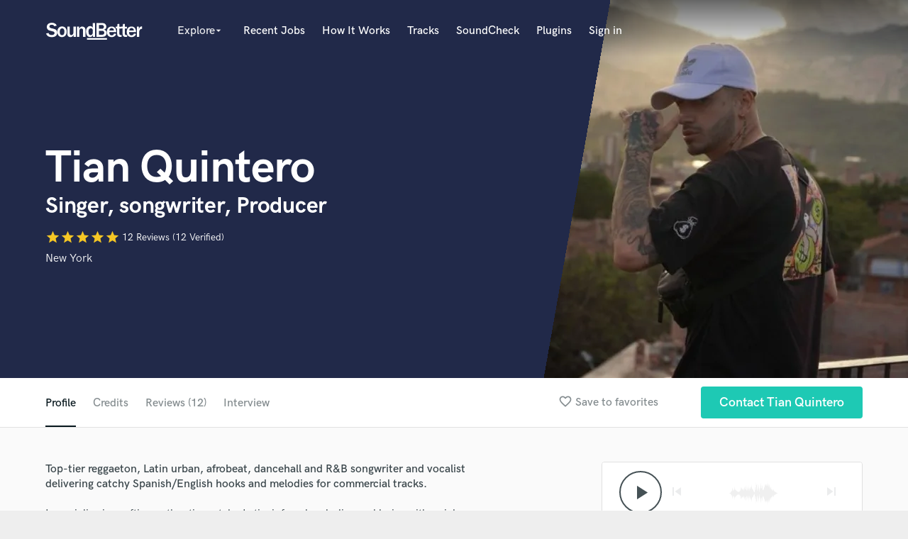

--- FILE ---
content_type: text/html; charset=utf-8
request_url: https://soundbetter.com/profiles/207202/schema_org?markup=product
body_size: 1397
content:
{"@context":"http://schema.org/","@type":"Product","image":"https://res.cloudinary.com/soundbetter/image/upload/c_fill,h_138,w_212/v1657077615/assets/photos/207202/Untitled_design.jpg","name":"Tian Quintero","aggregateRating":{"@type":"AggregateRating","ratingValue":5.0,"reviewCount":12,"itemReviewed":"Tian Quintero"},"review":[{"@type":"Review","reviewRating":{"@type":"Rating","ratingValue":5.0,"worstRating":"1","bestRating":"5"},"author":{"@type":"Person","name":"Sagarika D."},"datePublished":"2024-10-17","reviewBody":"\"It was great working with Tian. He is talented and very cooperative and professional. Will work with him again.\""},{"@type":"Review","reviewRating":{"@type":"Rating","ratingValue":5.0,"worstRating":"1","bestRating":"5"},"author":{"@type":"Person","name":"Clay"},"datePublished":"2022-11-30","reviewBody":"\"great to work with!\""},{"@type":"Review","reviewRating":{"@type":"Rating","ratingValue":5.0,"worstRating":"1","bestRating":"5"},"author":{"@type":"Person","name":"Adam Arcadia"},"datePublished":"2022-07-25","reviewBody":"\"Tian was great to work with and provided a high quality product within a very quick turnaround time. Would highly recommend.\""},{"@type":"Review","reviewRating":{"@type":"Rating","ratingValue":5.0,"worstRating":"1","bestRating":"5"},"author":{"@type":"Person","name":"Vladyslav S."},"datePublished":"2022-07-04","reviewBody":"\"Great author!\""},{"@type":"Review","reviewRating":{"@type":"Rating","ratingValue":5.0,"worstRating":"1","bestRating":"5"},"author":{"@type":"Person","name":"Vladyslav S."},"datePublished":"2022-06-04","reviewBody":"\"great work always\""},{"@type":"Review","reviewRating":{"@type":"Rating","ratingValue":5.0,"worstRating":"1","bestRating":"5"},"author":{"@type":"Person","name":"Vladyslav S."},"datePublished":"2022-05-26","reviewBody":"\"good author. does the job quickly and efficiently\""},{"@type":"Review","reviewRating":{"@type":"Rating","ratingValue":5.0,"worstRating":"1","bestRating":"5"},"author":{"@type":"Person","name":"Xavier X."},"datePublished":"2021-09-10","reviewBody":"\"Hot damn this is fire!!!\""},{"@type":"Review","reviewRating":{"@type":"Rating","ratingValue":5.0,"worstRating":"1","bestRating":"5"},"author":{"@type":"Person","name":"Xavier X."},"datePublished":"2021-09-01","reviewBody":"\"Super talented in his songwriting, was perfectly comfortable with my crazy ideas and it came out pretty awesome. Highly recommended\""},{"@type":"Review","reviewRating":{"@type":"Rating","ratingValue":5.0,"worstRating":"1","bestRating":"5"},"author":{"@type":"Person","name":"Vladimir"},"datePublished":"2021-08-03","reviewBody":"\"This guy is super professional! Thanks for a work together! See you soon!\""},{"@type":"Review","reviewRating":{"@type":"Rating","ratingValue":5.0,"worstRating":"1","bestRating":"5"},"author":{"@type":"Person","name":"Nicholas M."},"datePublished":"2021-02-25","reviewBody":"\"Very engaging. Responds very quickly. He is a professional and has a passion for music.\""},{"@type":"Review","reviewRating":{"@type":"Rating","ratingValue":5.0,"worstRating":"1","bestRating":"5"},"author":{"@type":"Person","name":"James"},"datePublished":"2021-02-24","reviewBody":"\"Man, so awesome working with Tian! Extremely talented and quick with his responses. Ready to work on another one!!! \""},{"@type":"Review","reviewRating":{"@type":"Rating","ratingValue":5.0,"worstRating":"1","bestRating":"5"},"author":{"@type":"Person","name":"Krassi P."},"datePublished":"2020-03-23","reviewBody":"\"It was a true pleasure working with Tian! His delivery was quick and right on point. Thank you!!\""}],"description":"I specialize in crafting authentic, catchy Latin-infused melodies and lyrics with quick turnaround times. With a catalog of over 100 original song concepts and collaborations with 30+ artists worldwide, I bring the authentic Latin flavor that today's urban music market demands.\r\nMy strengths include:\r\n\r\nRapid creation of memorable hooks and melodies\r\nAuthentic Latin sensibility across multiple genres\r\nVersatile songwriting in both Spanish (native) and English\r\nProfessional workflow with clear communication\r\nProven track record with artists across the globe\r\n\r\nWhether you need complete toplines, vocal features, or collaborative songwriting sessions, I deliver quality results that connect with audiences and enhance your production. Let's create something that stands out in today's competitive music landscape.\r\nReady to infuse your track with authentic Latin flair? Contact me today for rates and availability.\r\n\r\n"}

--- FILE ---
content_type: text/html; charset=utf-8
request_url: https://www.google.com/recaptcha/api2/anchor?ar=1&k=6Ldz1-ISAAAAAC-cNJnj4siHO0Gswu3die0mxASV&co=aHR0cHM6Ly9zb3VuZGJldHRlci5jb206NDQz&hl=en&v=PoyoqOPhxBO7pBk68S4YbpHZ&size=normal&anchor-ms=20000&execute-ms=30000&cb=ruk5bae1q8fp
body_size: 49334
content:
<!DOCTYPE HTML><html dir="ltr" lang="en"><head><meta http-equiv="Content-Type" content="text/html; charset=UTF-8">
<meta http-equiv="X-UA-Compatible" content="IE=edge">
<title>reCAPTCHA</title>
<style type="text/css">
/* cyrillic-ext */
@font-face {
  font-family: 'Roboto';
  font-style: normal;
  font-weight: 400;
  font-stretch: 100%;
  src: url(//fonts.gstatic.com/s/roboto/v48/KFO7CnqEu92Fr1ME7kSn66aGLdTylUAMa3GUBHMdazTgWw.woff2) format('woff2');
  unicode-range: U+0460-052F, U+1C80-1C8A, U+20B4, U+2DE0-2DFF, U+A640-A69F, U+FE2E-FE2F;
}
/* cyrillic */
@font-face {
  font-family: 'Roboto';
  font-style: normal;
  font-weight: 400;
  font-stretch: 100%;
  src: url(//fonts.gstatic.com/s/roboto/v48/KFO7CnqEu92Fr1ME7kSn66aGLdTylUAMa3iUBHMdazTgWw.woff2) format('woff2');
  unicode-range: U+0301, U+0400-045F, U+0490-0491, U+04B0-04B1, U+2116;
}
/* greek-ext */
@font-face {
  font-family: 'Roboto';
  font-style: normal;
  font-weight: 400;
  font-stretch: 100%;
  src: url(//fonts.gstatic.com/s/roboto/v48/KFO7CnqEu92Fr1ME7kSn66aGLdTylUAMa3CUBHMdazTgWw.woff2) format('woff2');
  unicode-range: U+1F00-1FFF;
}
/* greek */
@font-face {
  font-family: 'Roboto';
  font-style: normal;
  font-weight: 400;
  font-stretch: 100%;
  src: url(//fonts.gstatic.com/s/roboto/v48/KFO7CnqEu92Fr1ME7kSn66aGLdTylUAMa3-UBHMdazTgWw.woff2) format('woff2');
  unicode-range: U+0370-0377, U+037A-037F, U+0384-038A, U+038C, U+038E-03A1, U+03A3-03FF;
}
/* math */
@font-face {
  font-family: 'Roboto';
  font-style: normal;
  font-weight: 400;
  font-stretch: 100%;
  src: url(//fonts.gstatic.com/s/roboto/v48/KFO7CnqEu92Fr1ME7kSn66aGLdTylUAMawCUBHMdazTgWw.woff2) format('woff2');
  unicode-range: U+0302-0303, U+0305, U+0307-0308, U+0310, U+0312, U+0315, U+031A, U+0326-0327, U+032C, U+032F-0330, U+0332-0333, U+0338, U+033A, U+0346, U+034D, U+0391-03A1, U+03A3-03A9, U+03B1-03C9, U+03D1, U+03D5-03D6, U+03F0-03F1, U+03F4-03F5, U+2016-2017, U+2034-2038, U+203C, U+2040, U+2043, U+2047, U+2050, U+2057, U+205F, U+2070-2071, U+2074-208E, U+2090-209C, U+20D0-20DC, U+20E1, U+20E5-20EF, U+2100-2112, U+2114-2115, U+2117-2121, U+2123-214F, U+2190, U+2192, U+2194-21AE, U+21B0-21E5, U+21F1-21F2, U+21F4-2211, U+2213-2214, U+2216-22FF, U+2308-230B, U+2310, U+2319, U+231C-2321, U+2336-237A, U+237C, U+2395, U+239B-23B7, U+23D0, U+23DC-23E1, U+2474-2475, U+25AF, U+25B3, U+25B7, U+25BD, U+25C1, U+25CA, U+25CC, U+25FB, U+266D-266F, U+27C0-27FF, U+2900-2AFF, U+2B0E-2B11, U+2B30-2B4C, U+2BFE, U+3030, U+FF5B, U+FF5D, U+1D400-1D7FF, U+1EE00-1EEFF;
}
/* symbols */
@font-face {
  font-family: 'Roboto';
  font-style: normal;
  font-weight: 400;
  font-stretch: 100%;
  src: url(//fonts.gstatic.com/s/roboto/v48/KFO7CnqEu92Fr1ME7kSn66aGLdTylUAMaxKUBHMdazTgWw.woff2) format('woff2');
  unicode-range: U+0001-000C, U+000E-001F, U+007F-009F, U+20DD-20E0, U+20E2-20E4, U+2150-218F, U+2190, U+2192, U+2194-2199, U+21AF, U+21E6-21F0, U+21F3, U+2218-2219, U+2299, U+22C4-22C6, U+2300-243F, U+2440-244A, U+2460-24FF, U+25A0-27BF, U+2800-28FF, U+2921-2922, U+2981, U+29BF, U+29EB, U+2B00-2BFF, U+4DC0-4DFF, U+FFF9-FFFB, U+10140-1018E, U+10190-1019C, U+101A0, U+101D0-101FD, U+102E0-102FB, U+10E60-10E7E, U+1D2C0-1D2D3, U+1D2E0-1D37F, U+1F000-1F0FF, U+1F100-1F1AD, U+1F1E6-1F1FF, U+1F30D-1F30F, U+1F315, U+1F31C, U+1F31E, U+1F320-1F32C, U+1F336, U+1F378, U+1F37D, U+1F382, U+1F393-1F39F, U+1F3A7-1F3A8, U+1F3AC-1F3AF, U+1F3C2, U+1F3C4-1F3C6, U+1F3CA-1F3CE, U+1F3D4-1F3E0, U+1F3ED, U+1F3F1-1F3F3, U+1F3F5-1F3F7, U+1F408, U+1F415, U+1F41F, U+1F426, U+1F43F, U+1F441-1F442, U+1F444, U+1F446-1F449, U+1F44C-1F44E, U+1F453, U+1F46A, U+1F47D, U+1F4A3, U+1F4B0, U+1F4B3, U+1F4B9, U+1F4BB, U+1F4BF, U+1F4C8-1F4CB, U+1F4D6, U+1F4DA, U+1F4DF, U+1F4E3-1F4E6, U+1F4EA-1F4ED, U+1F4F7, U+1F4F9-1F4FB, U+1F4FD-1F4FE, U+1F503, U+1F507-1F50B, U+1F50D, U+1F512-1F513, U+1F53E-1F54A, U+1F54F-1F5FA, U+1F610, U+1F650-1F67F, U+1F687, U+1F68D, U+1F691, U+1F694, U+1F698, U+1F6AD, U+1F6B2, U+1F6B9-1F6BA, U+1F6BC, U+1F6C6-1F6CF, U+1F6D3-1F6D7, U+1F6E0-1F6EA, U+1F6F0-1F6F3, U+1F6F7-1F6FC, U+1F700-1F7FF, U+1F800-1F80B, U+1F810-1F847, U+1F850-1F859, U+1F860-1F887, U+1F890-1F8AD, U+1F8B0-1F8BB, U+1F8C0-1F8C1, U+1F900-1F90B, U+1F93B, U+1F946, U+1F984, U+1F996, U+1F9E9, U+1FA00-1FA6F, U+1FA70-1FA7C, U+1FA80-1FA89, U+1FA8F-1FAC6, U+1FACE-1FADC, U+1FADF-1FAE9, U+1FAF0-1FAF8, U+1FB00-1FBFF;
}
/* vietnamese */
@font-face {
  font-family: 'Roboto';
  font-style: normal;
  font-weight: 400;
  font-stretch: 100%;
  src: url(//fonts.gstatic.com/s/roboto/v48/KFO7CnqEu92Fr1ME7kSn66aGLdTylUAMa3OUBHMdazTgWw.woff2) format('woff2');
  unicode-range: U+0102-0103, U+0110-0111, U+0128-0129, U+0168-0169, U+01A0-01A1, U+01AF-01B0, U+0300-0301, U+0303-0304, U+0308-0309, U+0323, U+0329, U+1EA0-1EF9, U+20AB;
}
/* latin-ext */
@font-face {
  font-family: 'Roboto';
  font-style: normal;
  font-weight: 400;
  font-stretch: 100%;
  src: url(//fonts.gstatic.com/s/roboto/v48/KFO7CnqEu92Fr1ME7kSn66aGLdTylUAMa3KUBHMdazTgWw.woff2) format('woff2');
  unicode-range: U+0100-02BA, U+02BD-02C5, U+02C7-02CC, U+02CE-02D7, U+02DD-02FF, U+0304, U+0308, U+0329, U+1D00-1DBF, U+1E00-1E9F, U+1EF2-1EFF, U+2020, U+20A0-20AB, U+20AD-20C0, U+2113, U+2C60-2C7F, U+A720-A7FF;
}
/* latin */
@font-face {
  font-family: 'Roboto';
  font-style: normal;
  font-weight: 400;
  font-stretch: 100%;
  src: url(//fonts.gstatic.com/s/roboto/v48/KFO7CnqEu92Fr1ME7kSn66aGLdTylUAMa3yUBHMdazQ.woff2) format('woff2');
  unicode-range: U+0000-00FF, U+0131, U+0152-0153, U+02BB-02BC, U+02C6, U+02DA, U+02DC, U+0304, U+0308, U+0329, U+2000-206F, U+20AC, U+2122, U+2191, U+2193, U+2212, U+2215, U+FEFF, U+FFFD;
}
/* cyrillic-ext */
@font-face {
  font-family: 'Roboto';
  font-style: normal;
  font-weight: 500;
  font-stretch: 100%;
  src: url(//fonts.gstatic.com/s/roboto/v48/KFO7CnqEu92Fr1ME7kSn66aGLdTylUAMa3GUBHMdazTgWw.woff2) format('woff2');
  unicode-range: U+0460-052F, U+1C80-1C8A, U+20B4, U+2DE0-2DFF, U+A640-A69F, U+FE2E-FE2F;
}
/* cyrillic */
@font-face {
  font-family: 'Roboto';
  font-style: normal;
  font-weight: 500;
  font-stretch: 100%;
  src: url(//fonts.gstatic.com/s/roboto/v48/KFO7CnqEu92Fr1ME7kSn66aGLdTylUAMa3iUBHMdazTgWw.woff2) format('woff2');
  unicode-range: U+0301, U+0400-045F, U+0490-0491, U+04B0-04B1, U+2116;
}
/* greek-ext */
@font-face {
  font-family: 'Roboto';
  font-style: normal;
  font-weight: 500;
  font-stretch: 100%;
  src: url(//fonts.gstatic.com/s/roboto/v48/KFO7CnqEu92Fr1ME7kSn66aGLdTylUAMa3CUBHMdazTgWw.woff2) format('woff2');
  unicode-range: U+1F00-1FFF;
}
/* greek */
@font-face {
  font-family: 'Roboto';
  font-style: normal;
  font-weight: 500;
  font-stretch: 100%;
  src: url(//fonts.gstatic.com/s/roboto/v48/KFO7CnqEu92Fr1ME7kSn66aGLdTylUAMa3-UBHMdazTgWw.woff2) format('woff2');
  unicode-range: U+0370-0377, U+037A-037F, U+0384-038A, U+038C, U+038E-03A1, U+03A3-03FF;
}
/* math */
@font-face {
  font-family: 'Roboto';
  font-style: normal;
  font-weight: 500;
  font-stretch: 100%;
  src: url(//fonts.gstatic.com/s/roboto/v48/KFO7CnqEu92Fr1ME7kSn66aGLdTylUAMawCUBHMdazTgWw.woff2) format('woff2');
  unicode-range: U+0302-0303, U+0305, U+0307-0308, U+0310, U+0312, U+0315, U+031A, U+0326-0327, U+032C, U+032F-0330, U+0332-0333, U+0338, U+033A, U+0346, U+034D, U+0391-03A1, U+03A3-03A9, U+03B1-03C9, U+03D1, U+03D5-03D6, U+03F0-03F1, U+03F4-03F5, U+2016-2017, U+2034-2038, U+203C, U+2040, U+2043, U+2047, U+2050, U+2057, U+205F, U+2070-2071, U+2074-208E, U+2090-209C, U+20D0-20DC, U+20E1, U+20E5-20EF, U+2100-2112, U+2114-2115, U+2117-2121, U+2123-214F, U+2190, U+2192, U+2194-21AE, U+21B0-21E5, U+21F1-21F2, U+21F4-2211, U+2213-2214, U+2216-22FF, U+2308-230B, U+2310, U+2319, U+231C-2321, U+2336-237A, U+237C, U+2395, U+239B-23B7, U+23D0, U+23DC-23E1, U+2474-2475, U+25AF, U+25B3, U+25B7, U+25BD, U+25C1, U+25CA, U+25CC, U+25FB, U+266D-266F, U+27C0-27FF, U+2900-2AFF, U+2B0E-2B11, U+2B30-2B4C, U+2BFE, U+3030, U+FF5B, U+FF5D, U+1D400-1D7FF, U+1EE00-1EEFF;
}
/* symbols */
@font-face {
  font-family: 'Roboto';
  font-style: normal;
  font-weight: 500;
  font-stretch: 100%;
  src: url(//fonts.gstatic.com/s/roboto/v48/KFO7CnqEu92Fr1ME7kSn66aGLdTylUAMaxKUBHMdazTgWw.woff2) format('woff2');
  unicode-range: U+0001-000C, U+000E-001F, U+007F-009F, U+20DD-20E0, U+20E2-20E4, U+2150-218F, U+2190, U+2192, U+2194-2199, U+21AF, U+21E6-21F0, U+21F3, U+2218-2219, U+2299, U+22C4-22C6, U+2300-243F, U+2440-244A, U+2460-24FF, U+25A0-27BF, U+2800-28FF, U+2921-2922, U+2981, U+29BF, U+29EB, U+2B00-2BFF, U+4DC0-4DFF, U+FFF9-FFFB, U+10140-1018E, U+10190-1019C, U+101A0, U+101D0-101FD, U+102E0-102FB, U+10E60-10E7E, U+1D2C0-1D2D3, U+1D2E0-1D37F, U+1F000-1F0FF, U+1F100-1F1AD, U+1F1E6-1F1FF, U+1F30D-1F30F, U+1F315, U+1F31C, U+1F31E, U+1F320-1F32C, U+1F336, U+1F378, U+1F37D, U+1F382, U+1F393-1F39F, U+1F3A7-1F3A8, U+1F3AC-1F3AF, U+1F3C2, U+1F3C4-1F3C6, U+1F3CA-1F3CE, U+1F3D4-1F3E0, U+1F3ED, U+1F3F1-1F3F3, U+1F3F5-1F3F7, U+1F408, U+1F415, U+1F41F, U+1F426, U+1F43F, U+1F441-1F442, U+1F444, U+1F446-1F449, U+1F44C-1F44E, U+1F453, U+1F46A, U+1F47D, U+1F4A3, U+1F4B0, U+1F4B3, U+1F4B9, U+1F4BB, U+1F4BF, U+1F4C8-1F4CB, U+1F4D6, U+1F4DA, U+1F4DF, U+1F4E3-1F4E6, U+1F4EA-1F4ED, U+1F4F7, U+1F4F9-1F4FB, U+1F4FD-1F4FE, U+1F503, U+1F507-1F50B, U+1F50D, U+1F512-1F513, U+1F53E-1F54A, U+1F54F-1F5FA, U+1F610, U+1F650-1F67F, U+1F687, U+1F68D, U+1F691, U+1F694, U+1F698, U+1F6AD, U+1F6B2, U+1F6B9-1F6BA, U+1F6BC, U+1F6C6-1F6CF, U+1F6D3-1F6D7, U+1F6E0-1F6EA, U+1F6F0-1F6F3, U+1F6F7-1F6FC, U+1F700-1F7FF, U+1F800-1F80B, U+1F810-1F847, U+1F850-1F859, U+1F860-1F887, U+1F890-1F8AD, U+1F8B0-1F8BB, U+1F8C0-1F8C1, U+1F900-1F90B, U+1F93B, U+1F946, U+1F984, U+1F996, U+1F9E9, U+1FA00-1FA6F, U+1FA70-1FA7C, U+1FA80-1FA89, U+1FA8F-1FAC6, U+1FACE-1FADC, U+1FADF-1FAE9, U+1FAF0-1FAF8, U+1FB00-1FBFF;
}
/* vietnamese */
@font-face {
  font-family: 'Roboto';
  font-style: normal;
  font-weight: 500;
  font-stretch: 100%;
  src: url(//fonts.gstatic.com/s/roboto/v48/KFO7CnqEu92Fr1ME7kSn66aGLdTylUAMa3OUBHMdazTgWw.woff2) format('woff2');
  unicode-range: U+0102-0103, U+0110-0111, U+0128-0129, U+0168-0169, U+01A0-01A1, U+01AF-01B0, U+0300-0301, U+0303-0304, U+0308-0309, U+0323, U+0329, U+1EA0-1EF9, U+20AB;
}
/* latin-ext */
@font-face {
  font-family: 'Roboto';
  font-style: normal;
  font-weight: 500;
  font-stretch: 100%;
  src: url(//fonts.gstatic.com/s/roboto/v48/KFO7CnqEu92Fr1ME7kSn66aGLdTylUAMa3KUBHMdazTgWw.woff2) format('woff2');
  unicode-range: U+0100-02BA, U+02BD-02C5, U+02C7-02CC, U+02CE-02D7, U+02DD-02FF, U+0304, U+0308, U+0329, U+1D00-1DBF, U+1E00-1E9F, U+1EF2-1EFF, U+2020, U+20A0-20AB, U+20AD-20C0, U+2113, U+2C60-2C7F, U+A720-A7FF;
}
/* latin */
@font-face {
  font-family: 'Roboto';
  font-style: normal;
  font-weight: 500;
  font-stretch: 100%;
  src: url(//fonts.gstatic.com/s/roboto/v48/KFO7CnqEu92Fr1ME7kSn66aGLdTylUAMa3yUBHMdazQ.woff2) format('woff2');
  unicode-range: U+0000-00FF, U+0131, U+0152-0153, U+02BB-02BC, U+02C6, U+02DA, U+02DC, U+0304, U+0308, U+0329, U+2000-206F, U+20AC, U+2122, U+2191, U+2193, U+2212, U+2215, U+FEFF, U+FFFD;
}
/* cyrillic-ext */
@font-face {
  font-family: 'Roboto';
  font-style: normal;
  font-weight: 900;
  font-stretch: 100%;
  src: url(//fonts.gstatic.com/s/roboto/v48/KFO7CnqEu92Fr1ME7kSn66aGLdTylUAMa3GUBHMdazTgWw.woff2) format('woff2');
  unicode-range: U+0460-052F, U+1C80-1C8A, U+20B4, U+2DE0-2DFF, U+A640-A69F, U+FE2E-FE2F;
}
/* cyrillic */
@font-face {
  font-family: 'Roboto';
  font-style: normal;
  font-weight: 900;
  font-stretch: 100%;
  src: url(//fonts.gstatic.com/s/roboto/v48/KFO7CnqEu92Fr1ME7kSn66aGLdTylUAMa3iUBHMdazTgWw.woff2) format('woff2');
  unicode-range: U+0301, U+0400-045F, U+0490-0491, U+04B0-04B1, U+2116;
}
/* greek-ext */
@font-face {
  font-family: 'Roboto';
  font-style: normal;
  font-weight: 900;
  font-stretch: 100%;
  src: url(//fonts.gstatic.com/s/roboto/v48/KFO7CnqEu92Fr1ME7kSn66aGLdTylUAMa3CUBHMdazTgWw.woff2) format('woff2');
  unicode-range: U+1F00-1FFF;
}
/* greek */
@font-face {
  font-family: 'Roboto';
  font-style: normal;
  font-weight: 900;
  font-stretch: 100%;
  src: url(//fonts.gstatic.com/s/roboto/v48/KFO7CnqEu92Fr1ME7kSn66aGLdTylUAMa3-UBHMdazTgWw.woff2) format('woff2');
  unicode-range: U+0370-0377, U+037A-037F, U+0384-038A, U+038C, U+038E-03A1, U+03A3-03FF;
}
/* math */
@font-face {
  font-family: 'Roboto';
  font-style: normal;
  font-weight: 900;
  font-stretch: 100%;
  src: url(//fonts.gstatic.com/s/roboto/v48/KFO7CnqEu92Fr1ME7kSn66aGLdTylUAMawCUBHMdazTgWw.woff2) format('woff2');
  unicode-range: U+0302-0303, U+0305, U+0307-0308, U+0310, U+0312, U+0315, U+031A, U+0326-0327, U+032C, U+032F-0330, U+0332-0333, U+0338, U+033A, U+0346, U+034D, U+0391-03A1, U+03A3-03A9, U+03B1-03C9, U+03D1, U+03D5-03D6, U+03F0-03F1, U+03F4-03F5, U+2016-2017, U+2034-2038, U+203C, U+2040, U+2043, U+2047, U+2050, U+2057, U+205F, U+2070-2071, U+2074-208E, U+2090-209C, U+20D0-20DC, U+20E1, U+20E5-20EF, U+2100-2112, U+2114-2115, U+2117-2121, U+2123-214F, U+2190, U+2192, U+2194-21AE, U+21B0-21E5, U+21F1-21F2, U+21F4-2211, U+2213-2214, U+2216-22FF, U+2308-230B, U+2310, U+2319, U+231C-2321, U+2336-237A, U+237C, U+2395, U+239B-23B7, U+23D0, U+23DC-23E1, U+2474-2475, U+25AF, U+25B3, U+25B7, U+25BD, U+25C1, U+25CA, U+25CC, U+25FB, U+266D-266F, U+27C0-27FF, U+2900-2AFF, U+2B0E-2B11, U+2B30-2B4C, U+2BFE, U+3030, U+FF5B, U+FF5D, U+1D400-1D7FF, U+1EE00-1EEFF;
}
/* symbols */
@font-face {
  font-family: 'Roboto';
  font-style: normal;
  font-weight: 900;
  font-stretch: 100%;
  src: url(//fonts.gstatic.com/s/roboto/v48/KFO7CnqEu92Fr1ME7kSn66aGLdTylUAMaxKUBHMdazTgWw.woff2) format('woff2');
  unicode-range: U+0001-000C, U+000E-001F, U+007F-009F, U+20DD-20E0, U+20E2-20E4, U+2150-218F, U+2190, U+2192, U+2194-2199, U+21AF, U+21E6-21F0, U+21F3, U+2218-2219, U+2299, U+22C4-22C6, U+2300-243F, U+2440-244A, U+2460-24FF, U+25A0-27BF, U+2800-28FF, U+2921-2922, U+2981, U+29BF, U+29EB, U+2B00-2BFF, U+4DC0-4DFF, U+FFF9-FFFB, U+10140-1018E, U+10190-1019C, U+101A0, U+101D0-101FD, U+102E0-102FB, U+10E60-10E7E, U+1D2C0-1D2D3, U+1D2E0-1D37F, U+1F000-1F0FF, U+1F100-1F1AD, U+1F1E6-1F1FF, U+1F30D-1F30F, U+1F315, U+1F31C, U+1F31E, U+1F320-1F32C, U+1F336, U+1F378, U+1F37D, U+1F382, U+1F393-1F39F, U+1F3A7-1F3A8, U+1F3AC-1F3AF, U+1F3C2, U+1F3C4-1F3C6, U+1F3CA-1F3CE, U+1F3D4-1F3E0, U+1F3ED, U+1F3F1-1F3F3, U+1F3F5-1F3F7, U+1F408, U+1F415, U+1F41F, U+1F426, U+1F43F, U+1F441-1F442, U+1F444, U+1F446-1F449, U+1F44C-1F44E, U+1F453, U+1F46A, U+1F47D, U+1F4A3, U+1F4B0, U+1F4B3, U+1F4B9, U+1F4BB, U+1F4BF, U+1F4C8-1F4CB, U+1F4D6, U+1F4DA, U+1F4DF, U+1F4E3-1F4E6, U+1F4EA-1F4ED, U+1F4F7, U+1F4F9-1F4FB, U+1F4FD-1F4FE, U+1F503, U+1F507-1F50B, U+1F50D, U+1F512-1F513, U+1F53E-1F54A, U+1F54F-1F5FA, U+1F610, U+1F650-1F67F, U+1F687, U+1F68D, U+1F691, U+1F694, U+1F698, U+1F6AD, U+1F6B2, U+1F6B9-1F6BA, U+1F6BC, U+1F6C6-1F6CF, U+1F6D3-1F6D7, U+1F6E0-1F6EA, U+1F6F0-1F6F3, U+1F6F7-1F6FC, U+1F700-1F7FF, U+1F800-1F80B, U+1F810-1F847, U+1F850-1F859, U+1F860-1F887, U+1F890-1F8AD, U+1F8B0-1F8BB, U+1F8C0-1F8C1, U+1F900-1F90B, U+1F93B, U+1F946, U+1F984, U+1F996, U+1F9E9, U+1FA00-1FA6F, U+1FA70-1FA7C, U+1FA80-1FA89, U+1FA8F-1FAC6, U+1FACE-1FADC, U+1FADF-1FAE9, U+1FAF0-1FAF8, U+1FB00-1FBFF;
}
/* vietnamese */
@font-face {
  font-family: 'Roboto';
  font-style: normal;
  font-weight: 900;
  font-stretch: 100%;
  src: url(//fonts.gstatic.com/s/roboto/v48/KFO7CnqEu92Fr1ME7kSn66aGLdTylUAMa3OUBHMdazTgWw.woff2) format('woff2');
  unicode-range: U+0102-0103, U+0110-0111, U+0128-0129, U+0168-0169, U+01A0-01A1, U+01AF-01B0, U+0300-0301, U+0303-0304, U+0308-0309, U+0323, U+0329, U+1EA0-1EF9, U+20AB;
}
/* latin-ext */
@font-face {
  font-family: 'Roboto';
  font-style: normal;
  font-weight: 900;
  font-stretch: 100%;
  src: url(//fonts.gstatic.com/s/roboto/v48/KFO7CnqEu92Fr1ME7kSn66aGLdTylUAMa3KUBHMdazTgWw.woff2) format('woff2');
  unicode-range: U+0100-02BA, U+02BD-02C5, U+02C7-02CC, U+02CE-02D7, U+02DD-02FF, U+0304, U+0308, U+0329, U+1D00-1DBF, U+1E00-1E9F, U+1EF2-1EFF, U+2020, U+20A0-20AB, U+20AD-20C0, U+2113, U+2C60-2C7F, U+A720-A7FF;
}
/* latin */
@font-face {
  font-family: 'Roboto';
  font-style: normal;
  font-weight: 900;
  font-stretch: 100%;
  src: url(//fonts.gstatic.com/s/roboto/v48/KFO7CnqEu92Fr1ME7kSn66aGLdTylUAMa3yUBHMdazQ.woff2) format('woff2');
  unicode-range: U+0000-00FF, U+0131, U+0152-0153, U+02BB-02BC, U+02C6, U+02DA, U+02DC, U+0304, U+0308, U+0329, U+2000-206F, U+20AC, U+2122, U+2191, U+2193, U+2212, U+2215, U+FEFF, U+FFFD;
}

</style>
<link rel="stylesheet" type="text/css" href="https://www.gstatic.com/recaptcha/releases/PoyoqOPhxBO7pBk68S4YbpHZ/styles__ltr.css">
<script nonce="hcfIz4Fec6HOiIE3CSutNg" type="text/javascript">window['__recaptcha_api'] = 'https://www.google.com/recaptcha/api2/';</script>
<script type="text/javascript" src="https://www.gstatic.com/recaptcha/releases/PoyoqOPhxBO7pBk68S4YbpHZ/recaptcha__en.js" nonce="hcfIz4Fec6HOiIE3CSutNg">
      
    </script></head>
<body><div id="rc-anchor-alert" class="rc-anchor-alert"></div>
<input type="hidden" id="recaptcha-token" value="[base64]">
<script type="text/javascript" nonce="hcfIz4Fec6HOiIE3CSutNg">
      recaptcha.anchor.Main.init("[\x22ainput\x22,[\x22bgdata\x22,\x22\x22,\[base64]/[base64]/[base64]/[base64]/[base64]/UltsKytdPUU6KEU8MjA0OD9SW2wrK109RT4+NnwxOTI6KChFJjY0NTEyKT09NTUyOTYmJk0rMTxjLmxlbmd0aCYmKGMuY2hhckNvZGVBdChNKzEpJjY0NTEyKT09NTYzMjA/[base64]/[base64]/[base64]/[base64]/[base64]/[base64]/[base64]\x22,\[base64]\x22,\[base64]/DncKfKDLCoArChsOZMELDpsOuw6nCqnV+PsO4RTXDlsKCfMODZMK8w7IOwoF+wqvCkcKhworCuMK+wposwqzCh8Opwr/[base64]/[base64]/fTzDusK1wrPDijHCryzDjcOGDFHCncOQfkLDvMKzw4MRwoHCjhJywqDCuWXDvi/Dl8OYw7zDl2IZw7XDu8KQwpXDnGzCssKMw5nDnMOZesKCIwMYIMObSGpxLlIrw7phw4zDuR3Cg3LDvsOFCwrDgy7CjsOKNsKzwozCtsOMw78Sw6fDq3zCtGw8SHkRw5zDoADDhMOFw73CrsKGVsOKw6ceMDxSwpUPNltULBcONMOYAj7DhMK/[base64]/DhMOCwqBOLBLCt1LDvx7CrMKjNcKuAMKnw77CosOGwqwjJEVowqLDs8ONI8OzBQYLw7kxw4rDkSwow6vCqcKhw77CncOew4BAA2JCNcOwcsKvw7jCrcKROwvDs8OVw5gAasKHwqNtw4ANw6XCjcOvA8KdC0dOVcKGZyrCocKBH0NYw6o/wpZBUMO0a8KRTS9Mw5cww4DCkMK/ZiXDnMKcwpLDn10eWMO/bmY2PcOWCCHDkcOxa8KrasKeAnjCvwLCgMKQegkVaRFxwocvXRRpw63DghbCuj7DkBbCnB8zC8ODB30mw4Jowq3DnsKxw5PCnsOvSTxlw6vDnClaw7sbQDdyVSTCizzCvmTCrcO2w7Qnw7/DicOgwqFLM0p5TcK5w7XDjy7DkUHDoMKHJcOaw5LCgFDCv8OiPsONw59JGgR5IMOcw41wdgjCrMOFUcK7w6jDuTcRej7DsyJvw74Zw5fDvUzDmjwRwrnCjMOjw4Rdw63CtHAnecOsW31DwrlyHsKldgjCn8KQPT/[base64]/CpyjCs8OtwqLCkMODFsO9w7toGcOTw6cxwo9EZsODMwPCuC4vwqTDoMK2w5DDnU7Cq23CuhZoG8OuS8KEByHDnsOrw7dHw5ogYTbCmAjCrcKIwp3CisK8worDicKxwpTCuVTDpDIkKwHCgwBCw6HDs8OdC0wbFCFVw4rCmsOWw7ULb8OOH8OmNGgywp/DjcO5wqLCqcKNahrCrMKqw4pdw6nCjTIUNcK2w41AIx/DisOGHcObPH/CuEksYnhgQsOzYsKDwo8mBcO8wobCtzZNw77CgsOKw7jDscKgwrHCmcKaRMKhc8OBw6V8RcKjw61CPcOXw7PCmMKGSMOrwqw6DMKawptFwprCosKzJ8OjLmLDmDIGW8Kaw6gzwq5Zw6B3w4d8wp3DhTBTUMKBFMOjwqw/[base64]/w5fDocKNCkHDksOGwoY7woUHJsKLE8KpYCrCv3LChBhRw5RHJl3DssKXw4/[base64]/Ci8OndmvCmsKtb8Omd8Oswp0Ew7M3wrJlwrHDqmrCscOjbcKYw4/DkCLDhD0eB1HCtkcwWkzDoh7CuhfDt2LDnMK/wrRcw4jDkMOywr4Aw54gdGo1wq8rNMKuN8OjNcK+wqBGw4FXw7DCiz/DtMKzUsKCw5TCp8O6w4t7GUvCuRzDvMOpwp7DnXoEaHgGwodWL8OOwqZBcsKjwoJwwpQKDMOBMlZnwo3DusOHcsOfwrMQRRfCtAfDjTDCn2wfdU/Cq0jDqMOhQ3M2w4dHwoXCpUguTAMiWMKgBibChcKlbMOBwpNvHcOsw5Qmw5vDk8OPw5Euw5EdwpMvfMKbw7QXLFjDkiRSwpBjw7vCr8OwAD0/[base64]/DucOnworDj1RnCCjDhMKyLkTDlGlce2PDjcO2w4nDo8OywrXCgBHCgMKdND3CoMKLw5A+wrDDpXxHw5UfW8KLX8K+wq7DisKif2VLw7PDhhY+WxBfPsK8w6pPXcObwpbCoX7Dgw1uUcOpGl3CkcObwo7CuMKXwr/Dtl5jdQA1UCV+RcK3w7ZfYlvDksKZIcKqbybClB/CvyLCgcO9w4HCpHjDk8OEw6DCqMOoOsKUGMKuDBLCoj8cMMOlwpXDlsOxwofCgsK9wqJDw6dpwoPDkMKzVcOJworCpxDDucKjPV/CgMOfwpohZSLCnMK7BMONLcKhw7rCv8KZaCzCoXDDqcOcw48Hw4w0w51Echg+GEcvwpLCvBjCqRxsb2l+wpEtIhcNHMK+P3VUwrUICAJbwo0VasKBdsKlfiPDu1DDlcKJw7rDqGvCo8OxEx4uB13Cl8Okw5LDsMKhHsO6B8O4wrPCsW/DjsOHMhDDvcO/XMOzwq/DtMOrbjrCnCXDhXHDiMOMf8OHNcOiAMOzwoU3O8OIwq/Cj8OfeSvDlgQhwq3CnnMSwpAew7nDosKBw7AJdcOyw5vDsRPDsW7DtsKnAGdFVcOZw5zDmcKYNi9jw4jCkcKPwrk/LsOyw4fDoFAWw5zDmQoowp3CjCkiw6hUQMKwwrIvwpo2TsO4OH3CnzMef8K5wpTDl8O9w57Cv8ODw5BISR/CgcO5wrfCuCloYcOaw6RCS8OYw4JTf8KEwoHDpDY/[base64]/WMOHw6TCicOpG1PDj8KawqJuw44bwoPDrcONMEfCo8KiIcOOw6DCosKIwpwywrQRPQvDu8OHYxLCnkrDshMIMXV2VcOew4vCrGRhDX/DsMKLJMOSGcOvGCcwUExtMhPCqETCl8K3w7TCocKewq5rw5fDsjfCiiXCtzzCh8Osw4fDj8OZwrcGw4o7YT8MdXZWwofDgUXDrnHCqDTDusOQNwo4AVJPw59cwqNMWsKywpxUYWXCk8KZw6bCtsOYTcOmacKKw4PCvsKWwrbDhznCssO7w7DDnMOtHEYaw43CrsOJw7/CgSxEw73CgMOGwoHCpX4sw4U5f8KLVQfDusKyw7ojRsOHFVjDrGpaD2pMTMOQw7FpKzPDqWnCoCZsDm5lVBfDsMOtwoPCnUfCtyUKRRx+woQADXA/wo/Cm8KQwqlqw51Tw5nDlsKywoQ2w6Ujw73DlAnCsGPCosKkwqPCuQ/CiHvCg8Oowqcew5xlwod7a8OBwovDkHIoX8O0w6YmX8OZAcO6asKiUg9IMMKtE8OmaVYGcXdPw6J1w6jDinoTZcKnCWwIwr9sEgTCvz/DisKqwr4gwpzCusKzwo3Dk33DpVgVwpEwJcOZw55Lw7fDtsOqO8Kvw5vCkRIKwqgUHsOcw4kqO3hXwrPCucK3PMOEwocCTATCscOcRMKNw4fCvMOdw71VGMOpwo7Do8K6KsKpASDDnsOcw7TCgRbDijzCisKMwpvCgsOIX8OYwrPCh8O0UWHCuknDlyvCl8Krwpwdwq/Dqwh/w7BJwrUPIcKgwpLDty/Dl8OPYMK1EhsFCcOUMFbCvsOeN2ZxKcObc8KKw50ewrnCqThaJsOYwq8ISCbDi8Kgw7TCh8KXwrl/w7fDgUIxGMKaw5JsZS/[base64]/w6VvaGM3wq/CtcOYwq7CjGfDmsOlw4waIcOTG2N9Cn5yw6zDmC7ChMOoBcK3wpBNw4IjwrRGDSLCpEt7f3BaeQjChhHDtsKNwpA1wq/DlcOrb8KvwoEiw5jDigTDlx/ClnVXSnA+WMODHXVwwoDDq0ssHMOXw6o4a0HDtGNhw4gQwq5DNSrDoR09w5nCjMK6w4dtN8Kjw7oQbh/DvDMZCWhBw7DCpMKJE2Y1w5PDsMKrwqLCpMOkO8OVw4XDgsOQw5cjwrHCgsOgw6NpwovCqcOOwqDCgxRcwrLCqkzDicOTOXjCql/CmB7CrmJkA8KeYF7Dix01w7Jrw49nwpDDr2gVwp58wobDnMKrw6V8wofDocK3OGpVN8O2KsO2CMKvw4bCvVzCpnXCuhtJw6rCiXbDphAKcsOUwqPCtcKLw4vDhMO3w6vDssKabMKJwo3ClmHDijzCrcOdYsKJasOTHAs2w4jDsF/Cs8OfOMOjfcODZyosSsODSMO3PifDpQN9YsKcw6rDrcOQw5LCpEUuw4sHw4UJw5V/wofCqz/CgzUxw77CmR3CgcK0ITcgw7UBw5U/wq9ROMKywphqF8KTwrXDncKpeMK0YjZCw6DCjsKreB1rIi/Cp8Kuw5rCp3nClhTCjcK2YzDDkcOyw57CkCAiL8OGwqArZ3MzXsO1wq/DvRHDrlQQwotOf8KMZxB2wojDjcO7Yn0PYwvDmcKVCl3CjC3CmsOATcOaW30YwoBWUMK0wqXCrG5WIsO2P8O1MEvCucORwr9fw7LDq3HDisKYwq4yVDITw6bCtcK/wr9Jwog0IMOkFiBvwoTDn8OPYk/DrXLCpi5DCcOjw6JdNcOEeH9rw73Doxl0bMKWUMOgwpfDucOSHsKewqDDlBTCocOHEVxYcxFkCm/DhSXDrsKFBsKwMsO3TDnDlEYyYCQbAsOWw7Bpwq/DhQwBWwlrUcKAw715XjpbFB8/w7VswqVwJFgGUcKjw4F/wr1uH3tmKQheNkXCsMOVKncswrHCrMOwDMKODnnDvAnCsjYPSgLDvcOcZ8KddsOwwoLDkFzDqAdmw4XDmTHCv8KZwo8/VsOUw59twr4rwpHDqcO+w4/Do8KpIMORODgPXcKhDGEjTcKkw6LCkBzCncOXwrXCiMOwVTHClA1vbcK/MDvCqcOUEcOJTF/[base64]/[base64]/ChsKWwokRHDjCvTBEdMOkAMK3dcKCDsORTsOqw5VPKwnCvMKCV8ODUAllC8OVw4QKw7vCq8KKwr8Ww6/Dn8Odwq3DrnV6YRJqbG9SJz3ChMOKwoXClsKvc3cAHQHCt8KZIjUOw4t/f0lBw5QpbzF+asKpw4XCrScfXcOETsORWcKWw54Gw63DjjR9w4XDt8KnV8KlH8O/CcK4wpEQayHCnHnCrMKSdsO7OQ3DsV8KCX59wqoFwrfDpcKpw6UgU8OYwq1Vw6XCtjAUwrHDgiLDncOpORwYwoUnIh1sw6rCijjDi8KQOMOMSgcPacOKwq7CnAHCo8KPW8KPwrHCjFLDpV0bL8KtEn3CicKzwp8hwqLDpFzDj1B6w6FPcTbDk8KWAcO/w5/DvStUWnV7RsK8VMKfBCrCnsOaN8Kgw4xmecKJwo9QfsOSwrYOWRbDuMO5w5bDsMOiw4A6TSlhwqvDp3g8eXzCmRN5wpN1w6LCv0dQwq8/GSh3w6Imwr7Di8K/w7vDqT9rwpomNcOTw545HcOxwqfCrcK3T8Kaw5IXW1gSwrHDmMOqdhDDh8Kqw5tWw7/[base64]/w5/[base64]/DvcKDa1orw5JXwoXCvhfDl8Osw67CiMKFwpTDmMK5wrBqYMK0A39gwp9HT0J0wpQQwrPCpcOYw49nE8KsUsO2X8KDOUvDlmvDrxJ+w4DCqsOuPRAYUUzDuwQGF1/CqMKOcEPDky/Chm7CtH5ew5t4YWzCk8KtGMOew43CqMKHwobClUMid8KgGBTCssKZwrHCtHLCtADCp8KhOcOtEcOewqdHwp7DqyAkHGdhw7hlwpJeL2l/[base64]/wrhzw7Ynw6h4w7k/[base64]/Dp8Osw5DDsU0JVzbDhWsCwpnCuE3Dpy4pwrI0a8Onw6LDoMOYw7TDlsOZVHzCmnwlw4/Dm8OaAcOgw58ow7LDsGPDghDDg1nDk1RgScOeagLDgWlFw4vDmXISwpR5wpQwIh3DvsO5DcKYc8KxfcO/WcKjYcO0ZShyBsKOXsOuTmAUw7fCn1HDlVzCrgTCoU/[base64]/EzrDsMKgOHQXwr3DocKcGx9JK8OgwrPCsQ7DgcOvWHZCwpnDp8K/N8OIZknCjsOzw6vDmMKiwrTDhD1Yw7FOAxx9w6MWS0EpQFjDh8OQeHrCjBPDmGzDhsOzW1HCtcKDbRPCikLCkCNfLMOUworCqm/DpFgaHkLCsHzDtsKDwp0IBVAOXcOOX8OUw5HCucOPPAPDhxnDn8KyN8OQwrPCjMKgZjrCjEjCnBp+wpTDtsOrRcO/IBY5dT3Cp8KeBsKBLcKZMirCisOTEsOuXSHDnHzCtMK+OMOjwrMxwqfDiMOjw4jDv08fN0bCrks/wrDDqcKoc8KHw5fCsA7CosOdwq3Ds8K0ek/DkMOIf149w5dqHifDpcKUwr7Do8OvagBdw4J4w4/[base64]/CgkDClEA9wrVYbmkEw7QrOcKAwpc3wr7ClcK5LcO9RnBkSGPDusOxLwMGT8KMwqcXIcO6wp7Dn3wgLsKvG8ONwqXDjwjDmsK2w7E+VsKYw4bDhwYuwrzCmMOpw6AWMQ5+T8O0byXCqVIkwpgmw5fCoDLDmwTDosKkwpYUwrPDonLCh8KTw4TDhgHDhMKJdMOCw44JfE/Cr8KrETEpwr5Fw7nCgsKww5LDoMOPccO4wr1UeSDDpsOQSMKMT8OfWsOQwo3CsgXCi8Knw6nCjxNOL1AJw7VeFBHCtsKPUlVRRSJfwq56wq3Cl8O8L2rDgsOEOUzDn8Oyw5zCrmDCrMK3SsKERsK3wrBtwokow5/[base64]/DusKzwopoISYUOWxfEW3ChQbCvsOtw7HCqcOZR8KPw6MxL2TDjRYfdwLCmEtEcsKlAMK/[base64]/CrkTDvMOvwpVcXCMYwpXCtMKlacOzL8OOw5DCrMK1QQhPCnPDokrCssK+aMO4bMKXGVTCrsKtaMOfdsKDVMOuw7/DjXjDqgEQNcOKwpfCgETDjSkmw7TDh8OJw6jDq8KyFmbDhMKxwpo/woHDqsORw5HCq0nDrsKVw6/[base64]/DnMKJwprDhMKpXi/Dhk4BOxjCuWvDmcKwPVDCnX87wr/CiMKxw4zDu2fDlkk1w57CkcO3wrwgw4nCgMOzTMOXAMKbw4LCsMOEFCsyDl3DnMO1JMOsw5UTCsKGHWDDtMOXPcKkPjbDimHCnsOBwqPCi27CicKNBMO9w7rChg0XCG3DqS8swrHCqMKHfsOwUMKWAcKowrrDuWTDlMO/wrnCsMKWIEN4w6nCocO9wrLDljgqQcOIw4XCvBcbwojDpsKGw4XDicOPwrPCtMOtTcOAwoXCoEzDhkbCjTEjw5Z7wojCiFwBwqTDjcKHw63Di0hWRmUnC8OlTsOnUsOEVMK4bSZ1w5dgw6w1wrFzDWrCiAsMY8OSMsKBw61vwprDpsO2O1TDvWJ/w78zwrnDhWZ0w5k8w6gTLm/[base64]/OsOXZ8OxworClx/DihhiARDDj8K+C8OzwqzCpkvDusKFw51uw5PCmBbCinTCvMOPUcOaw7Y4Y8OUw6nDj8OUw4oBwqjDoDXCuwNuUyIzCiUsUMOFal/CgTrDgMOiwo3DrcOUw78Kw4DCsSRqwo1AwpLDtMKFdj9iFMKFWMKAWsOZwr/DtcKdw6PDjGXDoDVXIsOEJsOhXcKzKcORw6TDinUdwrXCjHlCwow3w7YPw5HDg8KlwrTDqnnCl2TCiMOoDCjDpgHCnMOoLHBww4xXw5HDp8KXw58FFCHDsMKbOhZWTmRmCsKswr1ww7w/czQewrR5wr/CvcKWw4PDpsOQw6xVUcKrwpdXw7/DvsKDw6trSMKoXiTDjMKVwo9LEcOCw6HCnMOkLsKpw6hvwq5Iw5NhwoLDscKaw6Umw6/CgUfDkgIPw7PDuBLCvw1wdWbCk1fDsMO5wpLCnE7ChMKgw6/CpEDDnsOgXsOpw5DCisOrVxZ9wqzCosOLWhrDiXxyw6zDsg0awo0gK3DDvC5nw7YJMwnDpg/DrEbChWRAeHIpHsOdw7NdL8KFDjXDmsOIwp3DqcOQTsOrV8KmwoDDm3TDh8OoNloewrzDmRjDtMKtJMOONsOAw4zDkMKnGsOJw77CgcO9MsO5wqPCgMONwqjDucOLABxSw7LCmQ/[base64]/[base64]/DsxF/[base64]/[base64]/Ul/DhHQEP8KwwqdxEX1kBcOyw6BWAMKNO8O5GExdFmPCvsO6Y8OzNmzCqMKcMQrCkEbCmxkewqrDukkJHcOdwqbCvnYnHG46w43Dq8KpbRMdZsOMLsO2wp3ChFPDhcK4aMOlwpgEw4LCqcKlwrrDj1bDoQPDtsOKw7XCs23CgmrCpsKIw6c/w6Z/[base64]/[base64]/CpMKLH0rDrcODHMKVw6nDq8OAGcKkw7Qbwq3DncOgJcOEw5bDj8KUHcKfegPCgz/CgjRgVcK/wqLDuMOKw692w7IlM8OWw7BHPDjDsF9DccO/UcKZSzEDw6B1dMOfUsKbwqTCgsKAw51ZVDzCrsObw6bCmxvDijLDqMO2PMOnwqTDrEnDrmLCvlDDhy0bw64yF8OdwqPCssKlw6QAwq7DlsOZQzR0w54uecOLf0Z5w5oEw6/[base64]/Do8Kqwo/CrEbDv8KowrjDsGfDtMOsw7jCpSd+w6ELw6dlw6tOZzIpRcKNw4sDwrLDi8O8wpvCtcK1JRrCscK3QDMKXsKRWcKDUMK2w7NGFMKGwrk8Iz3Dt8K6woLCmD5SwqvDsADDihnChBwTe05lw7PDq1/CoMOeAMO+wr4BU8KXK8Opw4DDg0NZFWIpPcOgw5E7wpI+woNJw5vDsiXCl8OUw7Yiw7DClmoCw7chKsOQZ0fCrMKAw5DDhA7DusKuwqXCuF8lwoF+wrIQwrpvw7YNBcO2OW3DpGzCpcOMIl/Ct8KWwqbCvcOWEiJJw6TDvzdWAwPChmvCp3wgwoAtwqrDh8OpQxlhwpAHSsKXAx/DtXgcccKrwpnCkAvCl8K1w4oedwHCgGRbI2/CmVo2w6zCs0lSwonCk8O0YTXCkMOAw7bCqmNfAT5kw4sTJUXCgUUcwrHDvcKtwqDDjxLCjMOnY33ClUjCkExuFiUIw7MRZMOkLcKSw6nDgSTDt1bDuUxUdX4nwpshJMKVw7piw4kpHmBlEMKNWVTCn8KSRGcFw5bDlX3CgBDDswzCrWxBaloew5NMw6/DoG7ChCHCqcObw6ZIw47CumIHSz5Aw5/DvnUuNmVIOBzDicKZw6URwq5mw74eLcKCMcK7w45ew5Q3TWTDkMO2w69Nw63CvDYvwrcwdMOyw67Dl8KNe8KVaF3DvMKNw7zCrAFDeDU7wpAoSsKLJcOGBi/Cl8OUw4HDrsORPsOkMFkuNmNmwq3DqDgCw6zCuQDCj34zw4XCs8KUw6zDmhnDpMKzIUEqO8Krw7zDgn1fwo/Cq8ODwoHDnMOHES3CrkBHbw9YbwDDqmTClk/Dvlokw68/w6jDrMKnbEUpwo3Dq8OZw7p8fQzDgMK1fsOVTsKjG8KTw4xLU2tmwo1Ow7fDrnnDkMK/asKyw4bDvMK+w5HDszYnSHVyw4pefcKSw6MkNSbDokXCjsOKw5rCu8Kbw4nCmsKnG1DDg8KZwr/CvHLCvsOuBlvDucOEwonDihbCvxEWw5M/w6DDrMOuYndYalvCgcOYwrXCtcKZf8OfDsOTBMK1U8KFM8OdfRjCohF6YMKzw4LDoMKowrvCh0gPMsK1wrTDj8O6YX8Cwo7DmcK/[base64]/woHDjMOzA8K/cMOVwrDDk2Iqw4NSFzluwrdxwqoSwrEvYiUbw7LCtHENPMKswqBfw7jDsxvCqDRLU37ChWPCssOIwqBdwqDCsjLDicOTwonCjsOVRgp+woDCgsO7FcOtw5/DmQzCq2jDicK2w53CqcOIa3/[base64]/DgsKzbzXDpcKxwqBjwohGw7LDmcKpXltfEsOKQE7CpG93KcKPMDPDsMKtwrJaOADCumvDqX7CoUnDnAgCw6hKw6PCq3LCjAxhVMKDZignwr7CrMK0Iw/CgDrDv8OCw6cMwqYRw60XQxTCvyXCgMKZwrBSwrIMUFgGw6YdPcOEbcO5ZMK3wr12w6zDjTQOw53DkMKsGRjCnsKAw4FFwoLCu8K6EsOBflzCpyfDgw/[base64]/PsKZw7XCsMKyccOywpvCsTrDnjjClhjCpANdfsKkw5dmwoQ9w7pZwoZhwqfCpCvDk110JDpPUGvDo8ONXcOuXVzCv8Krw4dtLQ8eBsOgwqUODn0CwqYgIcKZwqYZGAXDpmjCqMK/w49MRcKOaMOOwpvCs8KvwqIgSMKOVcOrQsOGw7kFA8OlGhh9L8K3LzLDjsOmw6xFKsOmPQTDq8KOwp3CssOXwrtnZX95Eh0cwoDCpHYyw5QbIF3Djz/DmMKpNcOZwpDDmQlcJmnDm2LDhm/CsMOPMMKTw7HDvyLCmTfDpsOLTgIlLsO5OMK4LlUTEVp/wofCpHVow7HCuMOXwplNw7bCg8Khw4IXC3tBKMOHw53CtA5BNsOiWS86PTkEw74cIMKQworDpENbGxowFMOOwqtTwp1YwqfDh8O2w5MASMO7ZcOdGzfDm8OLw592bMK/KVl4ZcOcdCzDqTwiw6wFPsKsQcO8wpNkZzkOQcKiBwvCjiZ6WSXCtlvCsmZce8Otw6fCkcKhbWZFwo0hw79mw45WXD45wrIswqzCoCPChMKBDVAQP8OsPiQGw546cV0vADo9Ox0ZNsOlUsOUSMOIHwvCllPDtWlrwoYTbB8Bwp3DkcKrw7nDv8K9I3bDnl9sw6t/[base64]/[base64]/[base64]/WMK8wpVlw7zCmH5YYcOVccOHYykKw5bDo15Lwo0QKMKQWcKvRFbDknA8CsO8wq/[base64]/U1Jnw7ZRMAwtw6LDosO9WUNMw7IJwrRMw5p1McO5TcKEw4HCuMK2w6nCt8Kmw50RwrLCqihmwpzDnSXCksKIIyTCqmnDg8OLMMO0GCwYw5Mvw4tKBEDCjQVDw5gSw75VWnUOUMOGAsONUsOMOsOVw5lGw4/CuMOlFCPCrSRBwogOOcKAw47DlEVAVm/DnwbDiFkww6/CuBggTcOvOyLCgk3DtwlEW2rDvsOlw7MEaMK1PMO5wr9pwr9IwpNlVThowr3DqcOiw7TDilgYw4PDiRdRBEZseMOmwpvCqDjCnDUMw63DsyE3Glw8WsK6EWnCjMODwpTDt8K4OkbCuh8zHsOMw554fHDCmsO3wqVyGVUsSMOow5rCmgrCusO6wp8oeB/ClG4Kw7cSwpRKHcOPCB/[base64]/DscKFwo9Kw7VTCMK9ZgDCowLDmcOmw40Tw54yw5tmw7wheSVxLcK3RcKew4QWbXDDuTHChMOpCSxoUcK4Bit+w4UxwqbDkcK7w6DDjsKzKMKMKcOfQXPCnMKNNsKWw7XDh8OyBsOzwqfCt17DpEnDjyvDhg0XA8KcGcKieR/[base64]/w6LDoFkxw5LCoxxRwpXCsR88w7E5w7cPw7oMw7VVwrEmJ8Ohw6/DuVfDp8KnYMOVU8OFwqrCnw8mTw11BMKtw4bCpsKLMsKMw6NKwqYzE0Z8wrTClX8kw5nCmFtbw6nCphxOw6UFwqnDkCU+w4ocw6bCrsOaLUzDhVtXf8OlEMK3wqnCrcKRTRUaa8Onw7zCmwvDs8K4w6/CssO7ScK6OTM6f39cw6LCuyhEwp7DlcKbwrVvwqAWwr3CqyPChsO8bsKXwqhoWRQqKMOawownw4fChsO9wqEuJsK3H8OzZlHDrMKUw5zDmBLCocK5JcOoYMO8J0ZXVjchwrB8w7pmw6jDmx7CgyEGCsO2TxjDnXIFfcODw6LChmhmwq/CjgJiRxXChn7DsA9lw4dOB8OAXhJzw7gKF0pxwqDCrxnDhMOCw5JOC8OaA8OsCcK+w74NKMKEw6jDgMKgf8Kfw4/CvsOaPW3DqMKrw5AuH0bCnDzDvg0YDcOSfldvw5vCgT/CmcOhE0PCtXdBw45Qwo/CsMKgwp/CnsKFKH/CrFrDuMKsw47CscKuRcO7wr5Lw7bCusOlPGwiTCAJAsKJwrLCok/Dq3LClBEUwqszwq7CsMOGBcOLBhLDq2MVb8OUwoXCq0JFGnYlwpDChjtiw5diZE/[base64]/CqcO0w5HDp8KDX2N0woTChDR1EVXDrMORXMOGw5jDk8OMw4hLw4TDvMKEwr3CgcKwPE/CqxJbw63CgmnCqmbDuMO8w7gUV8OSbcKeKWbChQcMwpHCtcOJwpZGw4/Do8K4wo/DtnEwKsOzwrzCl8KFw6JhXMO/a3LCkMOQGyPDlMOVL8K2QF9bW3x8w60TWkx2Z8OPQsKZw5XCgMKKw7ALYsKJbcKFEhp3BMKXw47DmXTDnxvCki/Ct2lUOcKiQMO8w6Zfw512wrtIBAfCmsO9UlLDhsO3bMOkwp0SwrtzNMOTw6/ClsOKw5HDjAPDjMORw5fCu8OtL1LCui1qR8OzwpPCl8Kow4FFVA5ifkTDqxFuwpTCvhMKw7vCj8OFw7/Cl8OXwqvDtGnDvsOBw77DoXbCjXXCpsK2JAl8wrBlT0rCpsONw4nCsnrDpVrDosK8ByNEwr80wowqBgIvamgKeSJRIcKZGcOxIMK8wo/[base64]/wp3DvsODwoTDpcOcawbDr8KKEBbCqcOVw7RZw5HDgcOgwrlmYcK0wpsQwroswo/DvCQ4w6ZoQMKywqQXJcKcw5zCp8OcwoVqwq7DtMKUR8Kww5QLwpDCnTNeO8O5w6Brw6XCtFXDlULDoDYLwr5abm/CtkLDqx4wwpHDgcOMcBtZw7cABl/CmMOhw6jCsjPDhDfDmx3CsMObwqFsw5g8w4HCrFDCicOSfsKBw7ULfzdsw4EJwrJ2fVVzQcKJw51AwoDDhCwjw5rCuD3CuQ3CqjJ9wqXChcOjw5XCowIgw45Iw69zCsOvwojCocO+wpTCksKMcnsGwp3CocKQQG7DrsOqw4wMw6vDn8Kaw5Btc0nDkMKtNg/Cp8KXwol7cjZaw71GHMOmw5DCjsOKMFoxw4oUeMO+wqVKBigfw6ZMQXbDhsK+Tx7DnmgKc8OswrTCpsOewp3DpsO5w7osw5bDlMK9wol8w4rDmcOPwq7CucKreis5w5vCgsO5wpbDnhg6JFgww53DgsKQOFPDsWPDkMOASV/CicODbMKGwonDksO9w6PChsK2wq15w4cjwppTw6jDpkDCsnHDrWjDg8Kyw5zDinAhwqtAS8K6JMKQKMO3wpPCn8O5ZMK+wq9WDHB8B8KiP8OKwq8awrhcZcKwwr4CQR1fw5IrecKmwrc8w7HCr15HRDzDvsK+wq/Cn8KhA3TCrsK1wpM5w6d4w4ZeCcKlT2FfecOLVcKgWMOCPRvDrU4Fw6fChEM5w7F1wrouwq/CoWwEPcO5w4LDt1Ygw6zCmU/CjsKgOC7DmMOpJ34iIHdeX8KWwrXCtSDCvsO4w6LCoXTDqcOuYhXDtTZXwotFw7hBwpLCsMKxw5s5AsKxGjXCjAvDuQ3ChDPDr2UZw7nDjMKgICQ+w5cnU8KuwpYEYcKqZ3pIE8OSA8OcG8KtwprDhj/CiFYXUcOvGhbCp8OfwpvDoGw6wohIOMODF8Ocw5LDkBh3w6/DoklZw7bCisKdwoDDu8K6wpnCtVbCjgZfw4rCjy3ClcKMJGxCw5HDssK3MXzCq8Khw7cYTWbDjnjDusKRwpbCjjcHwpDCtDrChsK+w5YEwrIyw53Dsk4hNsK+w4rDukY4NcOqNsK3Iy7CmcK3dhnDksKGw60ZwpQIGB/[base64]/[base64]/[base64]/wrvDjXPClHnCp8K0BXcEw7B6S23Dn8O/bcOiw7TCsm3CtsK9w7Ukandfw6jDn8OQwqY7w5PDn2TDhQbDhgcdwqzDrMKMw7/DtsKdw7LCiRcIw6oHZcKYCEvCvyLDl1ELwp8aOXsAV8KWwrxhO39PTG/CqAzCosKnY8KcbVDCjTAuw4pPw6rCmkd7w5wMYTTChMKEwrRAw7rCr8OXfFoewrvDo8KEw75FDcOAw7FCw7jDisONwp4Kw7F4w7nCmsO8XQHDlh7ClcOsQ1hKwqFCKHbDgcKVLMK8w5J0w5RBwr/DgMKZwohMw7LCq8Kfw7DCi0MlSwvDnMKEw6vDsUpgw71wwrrClARhwr/CuQTDrMKowrNmw6nDhcKzwo4uU8OsOcOXwrbDucK9wo9jeEQUw7MFwrnCgn7DlzgpU2cMJH/CocOWT8KQwo9EIsOlfcKLSwFqesO1LhoDwrlbw5paQcK2TsOiwojCjX3DuSM7GsO8wpXDpB8eWMKjC8OQXno6w6/[base64]/Dlio4woh0OHFywr/DsyHCrMO/elxpw5UDFVjDoMO/wqzCmcOswoLCssKLwpXDngw5wq3Ci1zCnMKmwq0pGy3DusOvwrXCnsKIwodvwpjDrSgIUUvDhgrCr3Ega03DlBUHw4nChzMXAcOHI2dRXsKNwq/DsMOsw5TCmmlgScKTC8KWAcOEwoA8LsKeGcKAwqTDjkLCssOcwpAHwobCqiUFKXvCkcOZwpx6GFcrw7FXw4gIcsK6w4vCmWwyw70bMRbCqcKRw7NTw73DqsKZWsO+fCtHKHt9UMOfw5/CicKvHA1sw6cvw5PDrsOzwow3w53DnhgNw7/CnyrCm3HCn8KYwoUzwpfCm8Ojwosfw4nDv8OXw6nCncOaR8OyJU7DoE0nwqfCtcKFwpNIwqXDgsKhw5oLAXrDi8Ksw4kvwoNIwojCri9Uw6EWwr7Du1o3wrpdNxvCssOWw4Mtbm9QwqbClsOhS1gMbcOZw54RwpwZQSlVbsOWwroHOkhWYzEWwpcBW8Okw4gCwoI+w7/ChcKaw4xXZcKqaELDsMOTw7HCmMKNw5lfA8OkA8OIw4zDh0J3I8Kowq3DkcKfw4Vfw5HDmy1JW8OlR14sFsOJw5gJF8OgXMKPPwbDpkNkMcOrZG/Cg8KpOSjDsMODw57DuMKOScKDwrXCkxnCuMOEw6jCkR/DrmPDjcORFsK5wpo5aQUJw5YwUEYqw7LDm8OPw4LDtcKIw4PDm8KMwrt5WMOVw73DksOlw7o3Yj3DuEcJBHcgw4R2w6JnwrPCv3TDmWY8Ki/CnMOcSW3DkXDDo8KKTTnChcKew4PCn8KKGB1IOHRcMMK1w79RJhnDniFbw6PDq1kKwpcswprDtcKkEMO+wovDi8KkB3vCqsOIA8Kcwp1PwrLDvcKkC2bDrU83w6rDrBMiZcKiFkdcw6zCkcKowo/DisKgEinClRsAcMO+OcK0ZMODw6lhCyjDk8OSw7nDp8OQwprCkcK8w44AFsK7wqjDnsOoYT3CusKLZ8Onw6x+wp/Cs8KNwrVxFMO/WsK/wooOwrXCpMKQZGfDj8Kyw7jDo21fwrERTcKWwr1pGV/DtsKQXGxCw43Dm3ZTwrbDpHTCrAzCjDLCrCNSwo/DnMKBw5XCmsOgwqQyYcOMZsOfbcKyFlPCgMKyJ3Qjw5TChn8nwrpAOgkKFnQmw4TDksOKwpzDssKZwr50w6BIUBUSw5t/aRfDiMOYwo3DkMONwqTCrSHCqmMRw5/[base64]/DmcKmMS/DnMK8wp8UYMOrVsKIw5DDuMOIOsKVTRgJw4kGBsKJI8KEw4zDpllowqxQRj5bwovCsMKSd8Okw4E1woHCsMKuw5zCmSMBbMKEbcKiOQPDpAbCu8OKw7rCvsK9wqzDuMK8WmNDwqlbVSR0QsK5eyjCk8OeW8K2EsKgw7/CsU/[base64]/DlXzDlAXDg8OJw5Arc0/[base64]/[base64]/woYKw4zDskXDsMOaFcKof8OVK8OEwoMNwoYnRDgAHEgmwoc8w4EMwqA2ax/Dl8KecMOlw5BqwoXCkcOmw7LChXhswozCr8K9O8KAwovCi8KJJ03Di1DDvMKowp/[base64]/[base64]/CuBZ/HxB8NcKAAMOFw7gPwr1aTsKLVHJcwprCukbDiGfDvcKRw7fDicKPwp0Cwoc+FsOhw4LCrsKlWTvCujdMwrDDmV9EwqcdTcKpdsKgEVpQw78vIcOGw6/CvMO8LsO7B8K2wrd8bkbDisKRI8KCVsKlP3MMwoFIw6x4ZcO5wp3CqsO/wqd+LMK6VDYhw7ElwpbCgkLDvsOAw68qwovDusKKIsKyHcOIVg5NwpBsLTDDt8KUAlBsw7/CuMKNIsKpIw/DsEnCrCRNbcKSUsO7bcOvFMOIXMODZcO0w6/CjQ/DsVXDm8KPaEPColnDpMKrfMKrwq7DpsOZw6w+w4/ComItLnPCtMKZw5/DkSvDmcKtwp8GCsOZA8OubMKKw7M0w6HDgFjCq1zCkErCnjbDpzjCo8OJwolyw6fCisONwrRQwod/wqUqwp4Mw7jDksOVbRTDoCjDgy7CncKQQ8OhRcKTVMOHacOeH8KFLiR2QxTCkcK4EsOfw7MEMRJxEMOuwqFiMMOlJMO5H8K6wpDDqsO/wpEzR8OvHzzDsjPDuE/CtD7Cokhawr4MXCstUsKmwr/DpnjDmio/w4nCrk/DlcOvdcK6wrJ0woDDvsKAwrQIwr/CrcK8w4t7w6BowpfCi8O7w4HCkw/DlhXCg8OdVjrClMKjL8OvwrTCp3PDjsKdw7xue8Khw7VTVsKac8K9wolPD8KFw6zDlMOoXTbCuC/DuGc8w68gckokCUbDqmHCn8KoBD1lw44Nwo9Xw6nDv8O+w7UUGcKaw55qwqY/wpXCrh/CoVnCt8Ktwr/Dn3zCjsKAwrLCrjHClMODdcK5NQPCmyvClAPDqcOOMkV8wo7Du8Oaw7VeSi92wpXDk1PDgsKDZxzCkMObw6TCgsOAw6jCsMKDwrRLwofComLCixDCqF/DqcO/[base64]/[base64]/wo4QE8K/cQx6w4XCrcOjwqrDqQ89UHBUV8K0wqDDlyEYw5M0SMOOwot1R8Kzw5XDvmcMwqkHwqxZwoACw4zCrFnCj8OnIhnCuRzDrMObBhnCusKeeEDCl8Oseh1Vwo7CkCfDt8OuVsOBYxXCm8OUw4TDvMK4w5/DsXw1Ln52T8OxS09uw6BTWcOGwoJ4Mnd5wpnCgiABYxRzw7TChMOTScOmwq9qw6F3w7gdwq/CgS17Am13NWpnGWLCpMOvXTINOmHCvG7DjRPCmsOWPgBVN1FtS8KawoLDpHJlOgIYw43Cp8KkFsKzw7AWQsOGJAlMB13CvsKCCCnDm2Z7FMK+w7HCl8OxNcK6LcOlFy/DlMKIwqHDkDfDlU5DUsO+wq7DncOzwqN3wp1YwobCpRDDsSVqD8ONwpzCiMKHIAsjacKww6FwwofDtEnCkcKWTloKw6U9wq88QsKOViAVYcOiD8Omw7zChhtZwo4HwqvDv2gxwroNw5vDl8Ktc8KHw5nDugtBwrZQNxd5w7DDo8KRwrzDscKzcQ\\u003d\\u003d\x22],null,[\x22conf\x22,null,\x226Ldz1-ISAAAAAC-cNJnj4siHO0Gswu3die0mxASV\x22,0,null,null,null,1,[21,125,63,73,95,87,41,43,42,83,102,105,109,121],[1017145,304],0,null,null,null,null,0,null,0,1,700,1,null,0,\[base64]/76lBhn6iwkZoQoZnOKMAhmv8xEZ\x22,0,0,null,null,1,null,0,0,null,null,null,0],\x22https://soundbetter.com:443\x22,null,[1,1,1],null,null,null,0,3600,[\x22https://www.google.com/intl/en/policies/privacy/\x22,\x22https://www.google.com/intl/en/policies/terms/\x22],\x22tfowdHWA6DCV+2SIdJozi3v+Urpu3ofo8zlN7eobhr8\\u003d\x22,0,0,null,1,1769084977457,0,0,[9,184,32,60],null,[240,188,141,141],\x22RC-x5OnVn_6yZt4gg\x22,null,null,null,null,null,\x220dAFcWeA600pNncbUrIYNA2YzU4fbsFXgT9276KHJgUceAPjzfaMbVaQ25IeBElSktcuvKqTyRIx4fKwtjLghCuBefysNxj-D6Iw\x22,1769167777481]");
    </script></body></html>